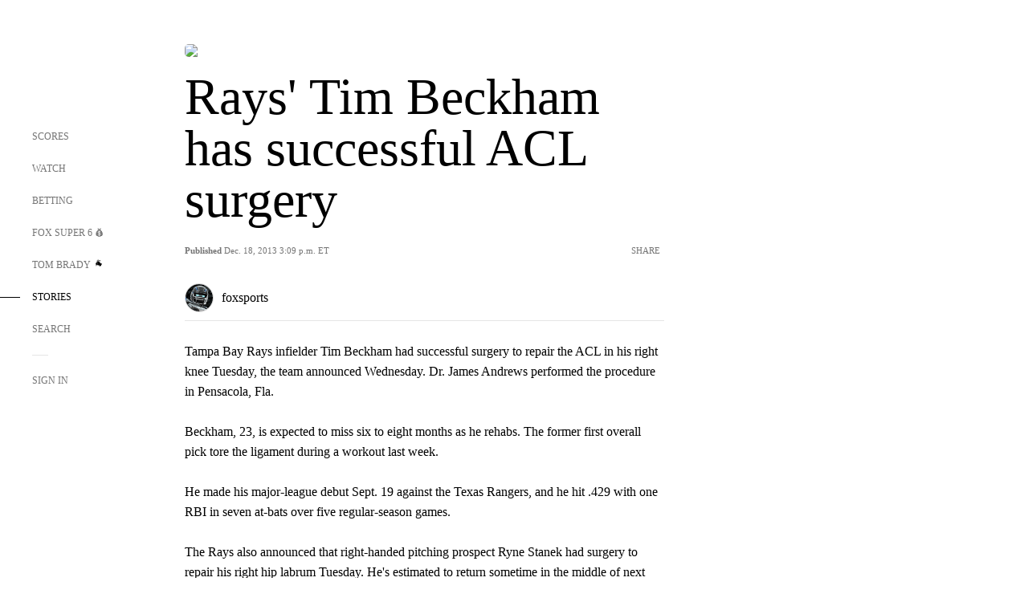

--- FILE ---
content_type: text/html; charset=utf-8
request_url: https://www.google.com/recaptcha/api2/aframe
body_size: 268
content:
<!DOCTYPE HTML><html><head><meta http-equiv="content-type" content="text/html; charset=UTF-8"></head><body><script nonce="QdjPGOoPVA7TfU-5H0DJpg">/** Anti-fraud and anti-abuse applications only. See google.com/recaptcha */ try{var clients={'sodar':'https://pagead2.googlesyndication.com/pagead/sodar?'};window.addEventListener("message",function(a){try{if(a.source===window.parent){var b=JSON.parse(a.data);var c=clients[b['id']];if(c){var d=document.createElement('img');d.src=c+b['params']+'&rc='+(localStorage.getItem("rc::a")?sessionStorage.getItem("rc::b"):"");window.document.body.appendChild(d);sessionStorage.setItem("rc::e",parseInt(sessionStorage.getItem("rc::e")||0)+1);localStorage.setItem("rc::h",'1768848838535');}}}catch(b){}});window.parent.postMessage("_grecaptcha_ready", "*");}catch(b){}</script></body></html>

--- FILE ---
content_type: text/javascript; charset=utf-8
request_url: https://www.foxsports.com/_nuxt/8uEoLh64.js
body_size: -359
content:
const o=t=>({is:"paragraph",model:{},props:{text:a(t.content.text)}}),a=t=>t.replace("<p>","").replace("</p>","");function n(t){let p="";try{const r=new URL(t).pathname.split("/").pop();r!==void 0&&(p=r.split("-").pop()||"")}catch{console.error("Giphy URL is not valid")}return p}export{n as g,o as p};
